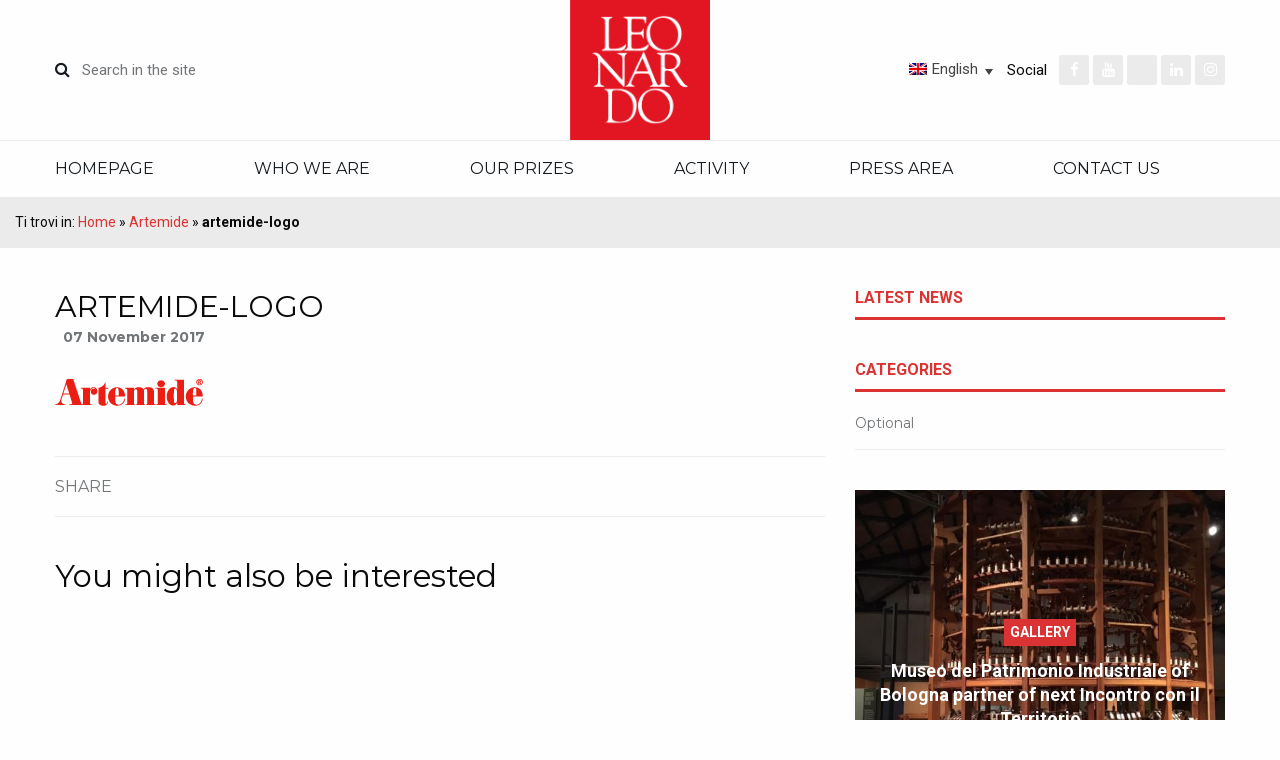

--- FILE ---
content_type: text/html; charset=UTF-8
request_url: https://www.comitatoleonardo.it/en/soci/artemide/artemide-logo-2/
body_size: 8835
content:
<!DOCTYPE html>
<html lang="en-US">
<head>
<title>artemide-logo - Comitato Leonardo</title>
<meta charset="utf-8">
<meta http-equiv="X-UA-Compatible" content="IE=edge">	
<meta name="viewport" content="width=device-width, initial-scale=1.0">
<meta class="foundation-mq">
<meta name="google-site-verification" content="K10Nyc8dymmabGEvaeZYS-6K5bPhOT9u1404qMIINkc" />
<link rel="shortcut icon" type="image/x-icon" href="https://www.comitatoleonardo.it/wp-content/themes/comitatoleonardo/favicon.ico?v=3" />
<link rel="pingback" href="https://www.comitatoleonardo.it/xmlrpc.php">
<meta name='robots' content='index, follow, max-image-preview:large, max-snippet:-1, max-video-preview:-1' />
<style>img:is([sizes="auto" i], [sizes^="auto," i]) { contain-intrinsic-size: 3000px 1500px }</style>
<link rel="alternate" hreflang="it-it" href="https://www.comitatoleonardo.it/it/artemide-logo/" />
<link rel="alternate" hreflang="en-us" href="https://www.comitatoleonardo.it/en/soci/artemide/artemide-logo-2/" />
<link rel="alternate" hreflang="x-default" href="https://www.comitatoleonardo.it/it/artemide-logo/" />
<!-- This site is optimized with the Yoast SEO plugin v26.7 - https://yoast.com/wordpress/plugins/seo/ -->
<link rel="canonical" href="https://www.comitatoleonardo.it/en/soci/artemide/artemide-logo-2/" />
<meta property="og:locale" content="en_US" />
<meta property="og:type" content="article" />
<meta property="og:title" content="artemide-logo - Comitato Leonardo" />
<meta property="og:url" content="https://www.comitatoleonardo.it/en/soci/artemide/artemide-logo-2/" />
<meta property="og:site_name" content="Comitato Leonardo" />
<meta property="og:image" content="https://www.comitatoleonardo.it/en/soci/artemide/artemide-logo-2/" />
<meta property="og:image:width" content="148" />
<meta property="og:image:height" content="27" />
<meta property="og:image:type" content="image/jpeg" />
<meta name="twitter:card" content="summary_large_image" />
<script type="application/ld+json" class="yoast-schema-graph">{"@context":"https://schema.org","@graph":[{"@type":"WebPage","@id":"https://www.comitatoleonardo.it/en/soci/artemide/artemide-logo-2/","url":"https://www.comitatoleonardo.it/en/soci/artemide/artemide-logo-2/","name":"artemide-logo - Comitato Leonardo","isPartOf":{"@id":"https://www.comitatoleonardo.it/it/#website"},"primaryImageOfPage":{"@id":"https://www.comitatoleonardo.it/en/soci/artemide/artemide-logo-2/#primaryimage"},"image":{"@id":"https://www.comitatoleonardo.it/en/soci/artemide/artemide-logo-2/#primaryimage"},"thumbnailUrl":"https://www.comitatoleonardo.it/wp-content/uploads/2014/03/artemide-logo.jpg","datePublished":"2017-11-07T14:40:23+00:00","breadcrumb":{"@id":"https://www.comitatoleonardo.it/en/soci/artemide/artemide-logo-2/#breadcrumb"},"inLanguage":"en-US","potentialAction":[{"@type":"ReadAction","target":["https://www.comitatoleonardo.it/en/soci/artemide/artemide-logo-2/"]}]},{"@type":"ImageObject","inLanguage":"en-US","@id":"https://www.comitatoleonardo.it/en/soci/artemide/artemide-logo-2/#primaryimage","url":"https://www.comitatoleonardo.it/wp-content/uploads/2014/03/artemide-logo.jpg","contentUrl":"https://www.comitatoleonardo.it/wp-content/uploads/2014/03/artemide-logo.jpg"},{"@type":"BreadcrumbList","@id":"https://www.comitatoleonardo.it/en/soci/artemide/artemide-logo-2/#breadcrumb","itemListElement":[{"@type":"ListItem","position":1,"name":"Home","item":"https://www.comitatoleonardo.it/en/"},{"@type":"ListItem","position":2,"name":"Artemide","item":"https://www.comitatoleonardo.it/en/soci/artemide/"},{"@type":"ListItem","position":3,"name":"artemide-logo"}]},{"@type":"WebSite","@id":"https://www.comitatoleonardo.it/it/#website","url":"https://www.comitatoleonardo.it/it/","name":"Comitato Leonardo","description":"Italian Quality Committee","potentialAction":[{"@type":"SearchAction","target":{"@type":"EntryPoint","urlTemplate":"https://www.comitatoleonardo.it/it/?s={search_term_string}"},"query-input":{"@type":"PropertyValueSpecification","valueRequired":true,"valueName":"search_term_string"}}],"inLanguage":"en-US"}]}</script>
<!-- / Yoast SEO plugin. -->
<link rel='dns-prefetch' href='//cdnjs.cloudflare.com' />
<link rel='dns-prefetch' href='//fonts.googleapis.com' />
<!-- <link rel='stylesheet' id='wp-block-library-css' href='https://www.comitatoleonardo.it/wp-includes/css/dist/block-library/style.min.css?ver=6.8.3' type='text/css' media='all' /> -->
<link rel="stylesheet" type="text/css" href="//www.comitatoleonardo.it/wp-content/cache/wpfc-minified/6v3hruzn/v7lo.css" media="all"/>
<style id='classic-theme-styles-inline-css' type='text/css'>
/*! This file is auto-generated */
.wp-block-button__link{color:#fff;background-color:#32373c;border-radius:9999px;box-shadow:none;text-decoration:none;padding:calc(.667em + 2px) calc(1.333em + 2px);font-size:1.125em}.wp-block-file__button{background:#32373c;color:#fff;text-decoration:none}
</style>
<style id='global-styles-inline-css' type='text/css'>
:root{--wp--preset--aspect-ratio--square: 1;--wp--preset--aspect-ratio--4-3: 4/3;--wp--preset--aspect-ratio--3-4: 3/4;--wp--preset--aspect-ratio--3-2: 3/2;--wp--preset--aspect-ratio--2-3: 2/3;--wp--preset--aspect-ratio--16-9: 16/9;--wp--preset--aspect-ratio--9-16: 9/16;--wp--preset--color--black: #000000;--wp--preset--color--cyan-bluish-gray: #abb8c3;--wp--preset--color--white: #ffffff;--wp--preset--color--pale-pink: #f78da7;--wp--preset--color--vivid-red: #cf2e2e;--wp--preset--color--luminous-vivid-orange: #ff6900;--wp--preset--color--luminous-vivid-amber: #fcb900;--wp--preset--color--light-green-cyan: #7bdcb5;--wp--preset--color--vivid-green-cyan: #00d084;--wp--preset--color--pale-cyan-blue: #8ed1fc;--wp--preset--color--vivid-cyan-blue: #0693e3;--wp--preset--color--vivid-purple: #9b51e0;--wp--preset--gradient--vivid-cyan-blue-to-vivid-purple: linear-gradient(135deg,rgba(6,147,227,1) 0%,rgb(155,81,224) 100%);--wp--preset--gradient--light-green-cyan-to-vivid-green-cyan: linear-gradient(135deg,rgb(122,220,180) 0%,rgb(0,208,130) 100%);--wp--preset--gradient--luminous-vivid-amber-to-luminous-vivid-orange: linear-gradient(135deg,rgba(252,185,0,1) 0%,rgba(255,105,0,1) 100%);--wp--preset--gradient--luminous-vivid-orange-to-vivid-red: linear-gradient(135deg,rgba(255,105,0,1) 0%,rgb(207,46,46) 100%);--wp--preset--gradient--very-light-gray-to-cyan-bluish-gray: linear-gradient(135deg,rgb(238,238,238) 0%,rgb(169,184,195) 100%);--wp--preset--gradient--cool-to-warm-spectrum: linear-gradient(135deg,rgb(74,234,220) 0%,rgb(151,120,209) 20%,rgb(207,42,186) 40%,rgb(238,44,130) 60%,rgb(251,105,98) 80%,rgb(254,248,76) 100%);--wp--preset--gradient--blush-light-purple: linear-gradient(135deg,rgb(255,206,236) 0%,rgb(152,150,240) 100%);--wp--preset--gradient--blush-bordeaux: linear-gradient(135deg,rgb(254,205,165) 0%,rgb(254,45,45) 50%,rgb(107,0,62) 100%);--wp--preset--gradient--luminous-dusk: linear-gradient(135deg,rgb(255,203,112) 0%,rgb(199,81,192) 50%,rgb(65,88,208) 100%);--wp--preset--gradient--pale-ocean: linear-gradient(135deg,rgb(255,245,203) 0%,rgb(182,227,212) 50%,rgb(51,167,181) 100%);--wp--preset--gradient--electric-grass: linear-gradient(135deg,rgb(202,248,128) 0%,rgb(113,206,126) 100%);--wp--preset--gradient--midnight: linear-gradient(135deg,rgb(2,3,129) 0%,rgb(40,116,252) 100%);--wp--preset--font-size--small: 13px;--wp--preset--font-size--medium: 20px;--wp--preset--font-size--large: 36px;--wp--preset--font-size--x-large: 42px;--wp--preset--spacing--20: 0.44rem;--wp--preset--spacing--30: 0.67rem;--wp--preset--spacing--40: 1rem;--wp--preset--spacing--50: 1.5rem;--wp--preset--spacing--60: 2.25rem;--wp--preset--spacing--70: 3.38rem;--wp--preset--spacing--80: 5.06rem;--wp--preset--shadow--natural: 6px 6px 9px rgba(0, 0, 0, 0.2);--wp--preset--shadow--deep: 12px 12px 50px rgba(0, 0, 0, 0.4);--wp--preset--shadow--sharp: 6px 6px 0px rgba(0, 0, 0, 0.2);--wp--preset--shadow--outlined: 6px 6px 0px -3px rgba(255, 255, 255, 1), 6px 6px rgba(0, 0, 0, 1);--wp--preset--shadow--crisp: 6px 6px 0px rgba(0, 0, 0, 1);}:where(.is-layout-flex){gap: 0.5em;}:where(.is-layout-grid){gap: 0.5em;}body .is-layout-flex{display: flex;}.is-layout-flex{flex-wrap: wrap;align-items: center;}.is-layout-flex > :is(*, div){margin: 0;}body .is-layout-grid{display: grid;}.is-layout-grid > :is(*, div){margin: 0;}:where(.wp-block-columns.is-layout-flex){gap: 2em;}:where(.wp-block-columns.is-layout-grid){gap: 2em;}:where(.wp-block-post-template.is-layout-flex){gap: 1.25em;}:where(.wp-block-post-template.is-layout-grid){gap: 1.25em;}.has-black-color{color: var(--wp--preset--color--black) !important;}.has-cyan-bluish-gray-color{color: var(--wp--preset--color--cyan-bluish-gray) !important;}.has-white-color{color: var(--wp--preset--color--white) !important;}.has-pale-pink-color{color: var(--wp--preset--color--pale-pink) !important;}.has-vivid-red-color{color: var(--wp--preset--color--vivid-red) !important;}.has-luminous-vivid-orange-color{color: var(--wp--preset--color--luminous-vivid-orange) !important;}.has-luminous-vivid-amber-color{color: var(--wp--preset--color--luminous-vivid-amber) !important;}.has-light-green-cyan-color{color: var(--wp--preset--color--light-green-cyan) !important;}.has-vivid-green-cyan-color{color: var(--wp--preset--color--vivid-green-cyan) !important;}.has-pale-cyan-blue-color{color: var(--wp--preset--color--pale-cyan-blue) !important;}.has-vivid-cyan-blue-color{color: var(--wp--preset--color--vivid-cyan-blue) !important;}.has-vivid-purple-color{color: var(--wp--preset--color--vivid-purple) !important;}.has-black-background-color{background-color: var(--wp--preset--color--black) !important;}.has-cyan-bluish-gray-background-color{background-color: var(--wp--preset--color--cyan-bluish-gray) !important;}.has-white-background-color{background-color: var(--wp--preset--color--white) !important;}.has-pale-pink-background-color{background-color: var(--wp--preset--color--pale-pink) !important;}.has-vivid-red-background-color{background-color: var(--wp--preset--color--vivid-red) !important;}.has-luminous-vivid-orange-background-color{background-color: var(--wp--preset--color--luminous-vivid-orange) !important;}.has-luminous-vivid-amber-background-color{background-color: var(--wp--preset--color--luminous-vivid-amber) !important;}.has-light-green-cyan-background-color{background-color: var(--wp--preset--color--light-green-cyan) !important;}.has-vivid-green-cyan-background-color{background-color: var(--wp--preset--color--vivid-green-cyan) !important;}.has-pale-cyan-blue-background-color{background-color: var(--wp--preset--color--pale-cyan-blue) !important;}.has-vivid-cyan-blue-background-color{background-color: var(--wp--preset--color--vivid-cyan-blue) !important;}.has-vivid-purple-background-color{background-color: var(--wp--preset--color--vivid-purple) !important;}.has-black-border-color{border-color: var(--wp--preset--color--black) !important;}.has-cyan-bluish-gray-border-color{border-color: var(--wp--preset--color--cyan-bluish-gray) !important;}.has-white-border-color{border-color: var(--wp--preset--color--white) !important;}.has-pale-pink-border-color{border-color: var(--wp--preset--color--pale-pink) !important;}.has-vivid-red-border-color{border-color: var(--wp--preset--color--vivid-red) !important;}.has-luminous-vivid-orange-border-color{border-color: var(--wp--preset--color--luminous-vivid-orange) !important;}.has-luminous-vivid-amber-border-color{border-color: var(--wp--preset--color--luminous-vivid-amber) !important;}.has-light-green-cyan-border-color{border-color: var(--wp--preset--color--light-green-cyan) !important;}.has-vivid-green-cyan-border-color{border-color: var(--wp--preset--color--vivid-green-cyan) !important;}.has-pale-cyan-blue-border-color{border-color: var(--wp--preset--color--pale-cyan-blue) !important;}.has-vivid-cyan-blue-border-color{border-color: var(--wp--preset--color--vivid-cyan-blue) !important;}.has-vivid-purple-border-color{border-color: var(--wp--preset--color--vivid-purple) !important;}.has-vivid-cyan-blue-to-vivid-purple-gradient-background{background: var(--wp--preset--gradient--vivid-cyan-blue-to-vivid-purple) !important;}.has-light-green-cyan-to-vivid-green-cyan-gradient-background{background: var(--wp--preset--gradient--light-green-cyan-to-vivid-green-cyan) !important;}.has-luminous-vivid-amber-to-luminous-vivid-orange-gradient-background{background: var(--wp--preset--gradient--luminous-vivid-amber-to-luminous-vivid-orange) !important;}.has-luminous-vivid-orange-to-vivid-red-gradient-background{background: var(--wp--preset--gradient--luminous-vivid-orange-to-vivid-red) !important;}.has-very-light-gray-to-cyan-bluish-gray-gradient-background{background: var(--wp--preset--gradient--very-light-gray-to-cyan-bluish-gray) !important;}.has-cool-to-warm-spectrum-gradient-background{background: var(--wp--preset--gradient--cool-to-warm-spectrum) !important;}.has-blush-light-purple-gradient-background{background: var(--wp--preset--gradient--blush-light-purple) !important;}.has-blush-bordeaux-gradient-background{background: var(--wp--preset--gradient--blush-bordeaux) !important;}.has-luminous-dusk-gradient-background{background: var(--wp--preset--gradient--luminous-dusk) !important;}.has-pale-ocean-gradient-background{background: var(--wp--preset--gradient--pale-ocean) !important;}.has-electric-grass-gradient-background{background: var(--wp--preset--gradient--electric-grass) !important;}.has-midnight-gradient-background{background: var(--wp--preset--gradient--midnight) !important;}.has-small-font-size{font-size: var(--wp--preset--font-size--small) !important;}.has-medium-font-size{font-size: var(--wp--preset--font-size--medium) !important;}.has-large-font-size{font-size: var(--wp--preset--font-size--large) !important;}.has-x-large-font-size{font-size: var(--wp--preset--font-size--x-large) !important;}
:where(.wp-block-post-template.is-layout-flex){gap: 1.25em;}:where(.wp-block-post-template.is-layout-grid){gap: 1.25em;}
:where(.wp-block-columns.is-layout-flex){gap: 2em;}:where(.wp-block-columns.is-layout-grid){gap: 2em;}
:root :where(.wp-block-pullquote){font-size: 1.5em;line-height: 1.6;}
</style>
<!-- <link rel='stylesheet' id='contact-form-7-css' href='https://www.comitatoleonardo.it/wp-content/plugins/contact-form-7/includes/css/styles.css?ver=6.1.4' type='text/css' media='all' /> -->
<!-- <link rel='stylesheet' id='wpml-legacy-dropdown-0-css' href='https://www.comitatoleonardo.it/wp-content/plugins/sitepress-multilingual-cms/templates/language-switchers/legacy-dropdown/style.min.css?ver=1' type='text/css' media='all' /> -->
<link rel="stylesheet" type="text/css" href="//www.comitatoleonardo.it/wp-content/cache/wpfc-minified/mn3homni/v7lo.css" media="all"/>
<!-- <link rel='stylesheet' id='cms-navigation-style-base-css' href='https://www.comitatoleonardo.it/wp-content/plugins/wpml-cms-nav/res/css/cms-navigation-base.css?ver=1.5.6' type='text/css' media='screen' /> -->
<!-- <link rel='stylesheet' id='cms-navigation-style-css' href='https://www.comitatoleonardo.it/wp-content/plugins/wpml-cms-nav/res/css/cms-navigation.css?ver=1.5.6' type='text/css' media='screen' /> -->
<link rel="stylesheet" type="text/css" href="//www.comitatoleonardo.it/wp-content/cache/wpfc-minified/7jbjnl3z/v7lo.css" media="screen"/>
<!-- <link rel='stylesheet' id='dashicons-css' href='https://www.comitatoleonardo.it/wp-includes/css/dashicons.min.css?ver=6.8.3' type='text/css' media='all' /> -->
<link rel="stylesheet" type="text/css" href="//www.comitatoleonardo.it/wp-content/cache/wpfc-minified/e444t4w6/v7lo.css" media="all"/>
<link rel='stylesheet' id='custom-font-css' href='https://fonts.googleapis.com/css?family=Montserrat%3A400%2C700%2C900%7CPlayfair+Display%3A400%2C700%2C900%7CRoboto%3A400%2C700%2C900&#038;ver=6.8.3' type='text/css' media='all' />
<!-- <link rel='stylesheet' id='site-css-css' href='https://www.comitatoleonardo.it/wp-content/themes/comitatoleonardo/assets/css/style.min.css?v=1&#038;ver=6.8.3' type='text/css' media='all' /> -->
<!-- <link rel='stylesheet' id='fontawesome-css-css' href='https://www.comitatoleonardo.it/wp-content/themes/comitatoleonardo/assets/css/libs/font-awesome.min.css?v=2&#038;ver=6.8.3' type='text/css' media='all' /> -->
<link rel="stylesheet" type="text/css" href="//www.comitatoleonardo.it/wp-content/cache/wpfc-minified/q7djl272/v7lo.css" media="all"/>
<script type="text/javascript" src="https://www.comitatoleonardo.it/wp-content/plugins/sitepress-multilingual-cms/templates/language-switchers/legacy-dropdown/script.min.js?ver=1" id="wpml-legacy-dropdown-0-js"></script>
<script type="text/javascript" src="https://www.comitatoleonardo.it/wp-includes/js/jquery/jquery.min.js?ver=3.7.1" id="jquery-core-js"></script>
<script type="text/javascript" src="https://www.comitatoleonardo.it/wp-includes/js/jquery/jquery-migrate.min.js?ver=3.4.1" id="jquery-migrate-js"></script>
<script type="text/javascript" src="https://cdnjs.cloudflare.com/ajax/libs/gsap/1.18.2/TweenMax.min.js?ver=6.8.3" id="greensock-js-js"></script>
<link rel="https://api.w.org/" href="https://www.comitatoleonardo.it/en/wp-json/" /><link rel="alternate" title="JSON" type="application/json" href="https://www.comitatoleonardo.it/en/wp-json/wp/v2/media/10054" /><link rel='shortlink' href='https://www.comitatoleonardo.it/en/?p=10054' />
<link rel="alternate" title="oEmbed (JSON)" type="application/json+oembed" href="https://www.comitatoleonardo.it/en/wp-json/oembed/1.0/embed?url=https%3A%2F%2Fwww.comitatoleonardo.it%2Fen%2Fsoci%2Fartemide%2Fartemide-logo-2%2F" />
<link rel="alternate" title="oEmbed (XML)" type="text/xml+oembed" href="https://www.comitatoleonardo.it/en/wp-json/oembed/1.0/embed?url=https%3A%2F%2Fwww.comitatoleonardo.it%2Fen%2Fsoci%2Fartemide%2Fartemide-logo-2%2F&#038;format=xml" />
<meta name="generator" content="WPML ver:4.8.5 stt:1,27;" />
<style type="text/css" id="wp-custom-css">
.containerr {
position: relative;
overflow: hidden;
width: 100%;
/* 16:9 Aspect Ratio (divide 9 by 16 = 0.5625) */
}
/* Then style the iframe to fit in the container div with full height and width */
.responsive-iframe {
position: absolute;
top: 0;
left: 0;
bottom: 0;
right: 0;
width: 100%;
height: 100%;
}
.postid-18556 .round-box img{
width:auto!important;
height:auto;
display:inline-block!important
}
.postid-18529 .round-box img{	
padding-top: 15px!important;
width: 130px!important;
height: auto;
display: inline-block!important
}
.postid-12817 .round-box img{	
width:auto!important;
height:auto;
display:inline-block!important
}
.postid-19649 .round-box img{	
width:auto!important;
height:auto;
display:inline-block!important
}
</style>
<!-- Global site tag (gtag.js) - Google Analytics -->
<!-- Google tag (gtag.js) -->
<script async src="https://www.googletagmanager.com/gtag/js?id=G-9WZ689Q8RX"></script>
<script>
window.dataLayer = window.dataLayer || [];
function gtag(){dataLayer.push(arguments);}
gtag('js', new Date());
gtag('config', 'G-382081930');
</script>
<script type="text/javascript">
var _iub = _iub || [];
_iub.csConfiguration = {"floatingPreferencesButtonDisplay":"bottom-right","perPurposeConsent":true,"siteId":1031879,"cookiePolicyId":77613820,"lang":"it", "banner":{ "acceptButtonCaptionColor":"white","acceptButtonColor":"#0073CE","acceptButtonDisplay":true,"backgroundColor":"#494967","closeButtonRejects":true,"customizeButtonCaptionColor":"white","customizeButtonColor":"#212121","customizeButtonDisplay":true,"explicitWithdrawal":true,"listPurposes":true,"position":"float-bottom-right","rejectButtonCaptionColor":"white","rejectButtonColor":"#0073CE","rejectButtonDisplay":true,"textColor":"white" }};
</script>
<script type="text/javascript" src="//cdn.iubenda.com/cs/iubenda_cs.js" charset="UTF-8" async></script>
</head>
<body data-rsssl=1 class="attachment wp-singular attachment-template-default single single-attachment postid-10054 attachmentid-10054 attachment-jpeg wp-theme-comitatoleonardo desktop chrome en">
<header id="header"> 
<section id="topbar">
<div class="row align-middle">
<div class="small-12 medium-5 columns">
<form method="get" id="search-form" action="https://www.comitatoleonardo.it/en/" autocomplete="on">
<input type="submit" value="&#xf002;">
<input type="text" name="s" placeholder="Search in the site">
<div class="clearfix"></div>
</form>
</div>
<div class="small-12 medium-2 columns text-center">
<a href="https://www.comitatoleonardo.it/en/" class="block small-margin-20-0"> 
<img src="https://www.comitatoleonardo.it/wp-content/themes/comitatoleonardo/assets/images/square-logo.png" width="140" height="140" alt="Comitato Leonardo" /> 
</a>
</div>
<div class="small-12 medium-5 columns text-center medium-text-right small-margin-10-0">
<div
class="wpml-ls-statics-shortcode_actions wpml-ls wpml-ls-legacy-dropdown js-wpml-ls-legacy-dropdown">
<ul role="menu">
<li role="none" tabindex="0" class="wpml-ls-slot-shortcode_actions wpml-ls-item wpml-ls-item-en wpml-ls-current-language wpml-ls-last-item wpml-ls-item-legacy-dropdown">
<a href="#" class="js-wpml-ls-item-toggle wpml-ls-item-toggle" role="menuitem" title="Switch to English">
<img
class="wpml-ls-flag"
src="https://www.comitatoleonardo.it/wp-content/plugins/sitepress-multilingual-cms/res/flags/en.png"
alt=""
width=18
height=12
/><span class="wpml-ls-native" role="menuitem">English</span></a>
<ul class="wpml-ls-sub-menu" role="menu">
<li class="wpml-ls-slot-shortcode_actions wpml-ls-item wpml-ls-item-it wpml-ls-first-item" role="none">
<a href="https://www.comitatoleonardo.it/it/artemide-logo/" class="wpml-ls-link" role="menuitem" aria-label="Switch to Italiano" title="Switch to Italiano">
<img
class="wpml-ls-flag"
src="https://www.comitatoleonardo.it/wp-content/plugins/sitepress-multilingual-cms/res/flags/it.png"
alt=""
width=18
height=12
/><span class="wpml-ls-native" lang="it">Italiano</span></a>
</li>
</ul>
</li>
</ul>
</div>
<div id="social-icons">
Social &nbsp;
<a itemprop="sameAs" href="https://www.facebook.com/ItalianQuality/" target="_blank">
<i class="fa fa-facebook"></i>			
</a>					<a itemprop="sameAs" href="https://www.youtube.com/user/comitatoleonardo" target="_blank">
<i class="fa fa-youtube"></i>			
</a>					<a itemprop="sameAs" href="https://x.com/ItalianQuality" target="_blank">
<i class="fa x-twitter"></i>			
</a>					<a itemprop="sameAs" href="https://www.linkedin.com/company/comitato-leonardo/" target="_blank">
<i class="fa fa-linkedin"></i>			
</a>					<a itemprop="sameAs" href="https://www.instagram.com/comitatoleo/" target="_blank">
<i class="fa fa-instagram"></i>			
</a>			</div>
</div>
</div>
</section>
<div class="row">
<div class="small-12 columns">
<div class="title-bar" data-responsive-toggle="menu-main-eng" data-hide-for="medium">
<div class="title-bar-title">Menu</div>
<button class="menu-icon" type="button" data-toggle></button>
</div>
<div class="top-bar">
<div class="row align-middle">
<div class="columns">
<div class="top-bar-left">
<nav><ul id="menu-main-eng" class="vertical medium-horizontal menu" data-responsive-menu="accordion medium-dropdown"><li id="menu-item-10483" class="menu-item menu-item-type-post_type menu-item-object-page menu-item-home menu-item-10483"><a href="https://www.comitatoleonardo.it/en/">Homepage</a></li>
<li id="menu-item-10484" class="menu-item menu-item-type-post_type menu-item-object-page menu-item-has-children menu-item-10484"><a href="https://www.comitatoleonardo.it/en/who-we-are/">Who we are</a>
<ul class="menu">
<li id="menu-item-10487" class="menu-item menu-item-type-post_type menu-item-object-page menu-item-10487"><a href="https://www.comitatoleonardo.it/en/who-we-are/statute/">Statute</a></li>
<li id="menu-item-10486" class="menu-item menu-item-type-post_type menu-item-object-page menu-item-10486"><a href="https://www.comitatoleonardo.it/en/who-we-are/the-executive-board/">The executive board</a></li>
<li id="menu-item-10485" class="menu-item menu-item-type-post_type menu-item-object-page menu-item-10485"><a href="https://www.comitatoleonardo.it/en/who-we-are/the-chairman/">The Chairman</a></li>
<li id="menu-item-10489" class="menu-item menu-item-type-custom menu-item-object-custom menu-item-has-children menu-item-10489"><a href="https://www.comitatoleonardo.it/en/soci/">Members</a>
<ul class="menu">
<li id="menu-item-10492" class="menu-item menu-item-type-taxonomy menu-item-object-categoria-soci menu-item-10492"><a href="https://www.comitatoleonardo.it/en/categoria-soci/past-president-en/">Past President</a></li>
<li id="menu-item-10493" class="menu-item menu-item-type-taxonomy menu-item-object-categoria-soci menu-item-10493"><a href="https://www.comitatoleonardo.it/en/categoria-soci/founding-members/">Founding members</a></li>
<li id="menu-item-10490" class="menu-item menu-item-type-taxonomy menu-item-object-categoria-soci menu-item-10490"><a href="https://www.comitatoleonardo.it/en/categoria-soci/honorary-members/">Honorary members</a></li>
<li id="menu-item-10491" class="menu-item menu-item-type-taxonomy menu-item-object-categoria-soci menu-item-10491"><a href="https://www.comitatoleonardo.it/en/categoria-soci/active-members/">Active members</a></li>
</ul>
</li>
</ul>
</li>
<li id="menu-item-10495" class="no-click menu-item menu-item-type-custom menu-item-object-custom menu-item-has-children menu-item-10495"><a href="https://www.comitatoleonardo.it/premi/?lang=en">Our Prizes</a>
<ul class="menu">
<li id="menu-item-12595" class="menu-item menu-item-type-taxonomy menu-item-object-categoria-premi menu-item-12595"><a href="https://www.comitatoleonardo.it/en/categoria-premi/leonardo-prize-winners/">Leonardo Prize</a></li>
<li id="menu-item-12594" class="menu-item menu-item-type-taxonomy menu-item-object-categoria-premi menu-item-12594"><a href="https://www.comitatoleonardo.it/en/categoria-premi/comitato-leonardo-graduation-awards/">Graduation Awards</a></li>
</ul>
</li>
<li id="menu-item-10496" class="no-click menu-item menu-item-type-custom menu-item-object-custom menu-item-has-children menu-item-10496"><a href="https://www.comitatoleonardo.it/attivita/?lang=en">Activity</a>
<ul class="menu">
<li id="menu-item-10504" class="menu-item menu-item-type-taxonomy menu-item-object-categoria-attivita menu-item-10504"><a href="https://www.comitatoleonardo.it/en/categoria-attivita/forum-and-events/">Forum and Events</a></li>
<li id="menu-item-10505" class="menu-item menu-item-type-taxonomy menu-item-object-categoria-attivita menu-item-10505"><a href="https://www.comitatoleonardo.it/en/categoria-attivita/meetings-with-the-territory/">Meetings with the territory</a></li>
<li id="menu-item-10506" class="menu-item menu-item-type-taxonomy menu-item-object-categoria-attivita menu-item-10506"><a href="https://www.comitatoleonardo.it/en/categoria-attivita/research/">Research</a></li>
</ul>
</li>
<li id="menu-item-10497" class="no-click menu-item menu-item-type-custom menu-item-object-custom menu-item-has-children menu-item-10497"><a href="https://www.comitatoleonardo.it/press/?lang=en">Press Area</a>
<ul class="menu">
<li id="menu-item-10507" class="menu-item menu-item-type-taxonomy menu-item-object-categoria-press menu-item-10507"><a href="https://www.comitatoleonardo.it/en/categoria-press/press-releases/">Press releases</a></li>
<li id="menu-item-10508" class="menu-item menu-item-type-taxonomy menu-item-object-categoria-press menu-item-10508"><a href="https://www.comitatoleonardo.it/en/categoria-press/press-review/">Press review</a></li>
</ul>
</li>
<li id="menu-item-10488" class="menu-item menu-item-type-post_type menu-item-object-page menu-item-10488"><a href="https://www.comitatoleonardo.it/en/contact-us/">Contact us</a></li>
</ul></nav>					</div>
</div>
</div>
</div>	
</div>
</div>			
<div id="breadcrumbs">
<div class="row expanded">
<div class="small-12 columns">
<nav class="breadcrumbs" role="menubar" aria-label="breadcrumbs">	Ti trovi in:
<span><span><a href="https://www.comitatoleonardo.it/en/">Home</a></span> » <span><a href="https://www.comitatoleonardo.it/en/soci/artemide/">Artemide</a></span> » <span class="breadcrumb_last" aria-current="page"><strong>artemide-logo</strong></span></span></nav>		</div>
</div>
</div>		</header>
<main role="main" id="main">
<div class="padding-40-0 small-padding-20-0">
<div class="row">
<div class="small-12 medium-8 columns">
<article class="post">
<div class="clearfix"></div>
<h1 class="size-30 upp alt-font ">
artemide-logo
</h1>
<span class="secondary-color bold"></span> &nbsp;
<span class="alt-font medium-gray size-14 bold">07 November 2017</span><div id="the-content" class="margin-20-40"><p class="attachment"><a href='https://www.comitatoleonardo.it/wp-content/uploads/2014/03/artemide-logo.jpg'><img decoding="async" width="148" height="27" src="https://www.comitatoleonardo.it/wp-content/uploads/2014/03/artemide-logo.jpg" class="attachment-medium size-medium" alt="" /></a></p>
</div>		
</article>			
<div class="padding-20-0 border-top-gray border-bottom-gray margin-40-0">
<div class="row align-middle">
<div class="small-12 medium-4 large-6 columns text-center medium-text-left">
<h3 class="size-16 upp medium-gray alt-font small-margin-bottom-20">
Share						</h3>	
</div>
<div class="small-12 medium-8 large-6 columns text-center medium-text-right">
<div class="addthis_inline_share_toolbox"></div>	
</div>
</div>
</div>
<div id="related">
<h3 class="alt-font margin-bottom-40 small-margin-bottom-20">
You might also be interested				</h3>
<div class="row">
</div>
</div>
</div>
<div class="small-12 medium-4 columns">
<aside>
<div class="widget">
<h3 class="widget-title">
Latest news	
</h3>
</div>
<div class="widget">
<h3 class="widget-title">
Categories	</h3>
<ul class="terms">
<li><a href="https://www.comitatoleonardo.it/en/?taxonomy=translation_priority&term=optional">Optional</a></li>	</ul>
</div>
<div class="widget">
<div id="sidebar-slider">
<div>
<article class="widget-gallery" style="background-image:url('https://www.comitatoleonardo.it/wp-content/uploads/2017/11/museo-patrimonio-industriale-2-590x590.jpg');">
<div class="cell">
<span>Gallery</span>
<h4>
<a href="https://www.comitatoleonardo.it/en/multimedia/museo-del-patrimonio-industriale-of-bologna-partner-of-next-incontro-territorio/">
Museo del Patrimonio Industriale of Bologna partner of next Incontro con il Territorio
</a>
</h4>
</div>
</article>
</div>			<div>
<article class="widget-gallery" style="background-image:url('https://www.comitatoleonardo.it/wp-content/uploads/2017/11/museo-patrimonio-industriale-1-590x590.jpg');">
<div class="cell">
<span>Gallery</span>
<h4>
<a href="https://www.comitatoleonardo.it/en/multimedia/museo-del-patrimonio-industriale-of-bologna-partner-of-next-incontro-territorio/">
Museo del Patrimonio Industriale of Bologna partner of next Incontro con il Territorio
</a>
</h4>
</div>
</article>
</div>			<div>
<article class="widget-gallery" style="background-image:url('https://www.comitatoleonardo.it/wp-content/uploads/2017/04/museo-patrimonio-industriale-4-590x590.jpg');">
<div class="cell">
<span>Gallery</span>
<h4>
<a href="https://www.comitatoleonardo.it/en/multimedia/museo-del-patrimonio-industriale-of-bologna-partner-of-next-incontro-territorio/">
Museo del Patrimonio Industriale of Bologna partner of next Incontro con il Territorio
</a>
</h4>
</div>
</article>
</div>			<div>
<article class="widget-gallery" style="background-image:url('https://www.comitatoleonardo.it/wp-content/uploads/2017/04/museo-patrimonio-industriale-3-590x590.jpg');">
<div class="cell">
<span>Gallery</span>
<h4>
<a href="https://www.comitatoleonardo.it/en/multimedia/museo-del-patrimonio-industriale-of-bologna-partner-of-next-incontro-territorio/">
Museo del Patrimonio Industriale of Bologna partner of next Incontro con il Territorio
</a>
</h4>
</div>
</article>
</div>	</div>
</div>
<div class="widget">
<h3 class="widget-title">
Archives	</h3>
<select id="year-filter">
<option value="https://www.comitatoleonardo.it/en/archivio/?yr=2026">2026</option><option value="https://www.comitatoleonardo.it/en/archivio/?yr=2025">2025</option><option value="https://www.comitatoleonardo.it/en/archivio/?yr=2024">2024</option><option value="https://www.comitatoleonardo.it/en/archivio/?yr=2023">2023</option><option value="https://www.comitatoleonardo.it/en/archivio/?yr=2022">2022</option><option value="https://www.comitatoleonardo.it/en/archivio/?yr=2021">2021</option><option value="https://www.comitatoleonardo.it/en/archivio/?yr=2020">2020</option><option value="https://www.comitatoleonardo.it/en/archivio/?yr=2019">2019</option><option value="https://www.comitatoleonardo.it/en/archivio/?yr=2018">2018</option><option value="https://www.comitatoleonardo.it/en/archivio/?yr=2017">2017</option><option value="https://www.comitatoleonardo.it/en/archivio/?yr=2016">2016</option><option value="https://www.comitatoleonardo.it/en/archivio/?yr=2015">2015</option><option value="https://www.comitatoleonardo.it/en/archivio/?yr=2014">2014</option><option value="https://www.comitatoleonardo.it/en/archivio/?yr=2013">2013</option><option value="https://www.comitatoleonardo.it/en/archivio/?yr=2012">2012</option><option value="https://www.comitatoleonardo.it/en/archivio/?yr=2011">2011</option>	</select>
</div>
</aside>	
</div>
</div>
</div>
</main>
<footer id="footer">
<section class="padding-60-0 secondary-color-bg">
<div class="row">
<div class="small-12 columns text-center">
<h2 class="white margin-bottom-10">
Subscribe to Newsletter			</h2>
<p class="white margin-bottom-40 small-margin-bottom-20">
Want to know all of our initiatives? Sign up here			</p>
</div>
<div class="small-12 columns">
<div id="newsletter-wrap">
<script type="text/javascript">
jQuery(document).ready(function($) {
$('#newsletter-wrap .clearfix').remove();
$('#newsletter-wrap input[type="hidden"]').insertAfter('#newsletters-form-1-submit');
});
</script>
<style type="text/css" media="all">
</style>
<script>(function() {
window.mc4wp = window.mc4wp || {
listeners: [],
forms: {
on: function(evt, cb) {
window.mc4wp.listeners.push(
{
event   : evt,
callback: cb
}
);
}
}
}
})();
</script><!-- Mailchimp for WordPress v4.10.9 - https://wordpress.org/plugins/mailchimp-for-wp/ --><form id="mc4wp-form-1" class="mc4wp-form mc4wp-form-509" method="post" data-id="509" data-name="Newsletter" ><div class="mc4wp-form-fields"><div class="row align-middle">
<div class="small-12 medium-6 columns">
<input type="name" name="NAME" placeholder="Nome" id="nm" />	
</div>
<div class="small-12 medium-6 columns">
<input type="surname" name="SURNAME" placeholder="Cognome" id="cg" />	
</div>
<div class="small-12 medium-4 columns">
<input type="email" name="EMAIL" placeholder="E-mail" required />
</div>
<div class="small-12 medium-4 columns">  
<input type="text" name="MMERGE7" placeholder="Ente">
</div>
<div class="small-12 medium-4 columns">
<input type="text" name="MMERGE6" placeholder="Carica">
</div>
<div class="small-12 medium-8 columns">
<label class="white block margin-10-20">
<div class="row align-middle collapse">
<div class="small-1 columns text-center">
<input name="_mc4wp_agree_to_terms" type="checkbox" value="1" required="">	
</div>
<div class="small-11 columns">
<span class="white">
Ai sensi dell’art. 13 del GDPR ( General Data Protection Regulation ) – Reg. UE n. 2016/679 , acconsento al trattamento dei dati personali da parte della Comitato Leonardo per finalità organizzative dell'evento e per le comunicazioni relative ad iniziative ed eventi futuri del Comitato Leonardo.
</span>
<a href="https://www.comitatoleonardo.it/it/privacy-policy/" target="_blank" style="color:white !important; font-size: 14px; font-weight:bold;">Leggi la privacy policy. </a>
</div>
</div>
</label>
</div>
<div class="small-12 medium-12 columns">
<input type="submit" value="Iscriviti" id="ic" />	
</div>
</div></div><label style="display: none !important;">Leave this field empty if you're human: <input type="text" name="_mc4wp_honeypot" value="" tabindex="-1" autocomplete="off" /></label><input type="hidden" name="_mc4wp_timestamp" value="1769116294" /><input type="hidden" name="_mc4wp_form_id" value="509" /><input type="hidden" name="_mc4wp_form_element_id" value="mc4wp-form-1" /><div class="mc4wp-response"></div></form><!-- / Mailchimp for WordPress Plugin -->			</div>
</div>
</div>
</section><div class="white-bg padding-top-60">
<div class="row">
<div class="small-12 medium-2 large-3 columns">
<a href="https://www.comitatoleonardo.it/en/"> 
<img src="https://www.comitatoleonardo.it/wp-content/themes/comitatoleonardo/assets/images/square-logo.jpg" alt="Comitato Leonardo" width="150" height="150" />
</a>	
</div>
<div class="small-12 medium-5 large-4 columns">
<h5 class="upp secondary-color margin-bottom-30 small-margin-20-0 alt-font">
Contacts			</h5>
<table>
<tr>
<td><i class="fa fa-map-marker"></i></td>
<td>
Via Liszt 21,<br/> 
00144 Roma
</td>
</tr>
<tr>
<td><i class="fa fa-phone"></i></td>
<td>
Tel. 06 5992 7990<br/>
</td>
</tr>
<tr>
<td><i class="fa fa-envelope"></i></td>
<td>
<a href="mailto:segreteria@comitatoleonardo.it">
segreteria@comitatoleonardo.it
</a>	
</td>
</tr>
</table>
</div>
<div class="small-12 medium-2 large-2 columns">
<h5 class="upp secondary-color margin-bottom-30 small-margin-20-0 alt-font">
Social
</h5>
<ul>
<li>
<a itemprop="sameAs" href="https://www.facebook.com/ItalianQuality/" target="_blank">
facebook		
</a>
</li>				<li>
<a itemprop="sameAs" href="https://www.youtube.com/user/comitatoleonardo" target="_blank">
youtube		
</a>
</li>				<li>
<a itemprop="sameAs" href="https://x.com/ItalianQuality" target="_blank">
witter		
</a>
</li>				<li>
<a itemprop="sameAs" href="https://www.linkedin.com/company/comitato-leonardo/" target="_blank">
linkedin		
</a>
</li>				<li>
<a itemprop="sameAs" href="https://www.instagram.com/comitatoleo/" target="_blank">
instagram		
</a>
</li>			</ul>
</div>
<div class="small-12 medium-3 large-3 columns">
<h5 class="upp secondary-color margin-bottom-30 small-margin-20-0 alt-font">
Site map			</h5>
<nav><ul id="menu-main-eng-1" class="vertical medium-horizontal menu" data-responsive-menu="accordion medium-dropdown"><li class="menu-item menu-item-type-post_type menu-item-object-page menu-item-home menu-item-10483"><a href="https://www.comitatoleonardo.it/en/">Homepage</a></li>
<li class="menu-item menu-item-type-post_type menu-item-object-page menu-item-has-children menu-item-10484"><a href="https://www.comitatoleonardo.it/en/who-we-are/">Who we are</a>
<ul class="menu">
<li class="menu-item menu-item-type-post_type menu-item-object-page menu-item-10487"><a href="https://www.comitatoleonardo.it/en/who-we-are/statute/">Statute</a></li>
<li class="menu-item menu-item-type-post_type menu-item-object-page menu-item-10486"><a href="https://www.comitatoleonardo.it/en/who-we-are/the-executive-board/">The executive board</a></li>
<li class="menu-item menu-item-type-post_type menu-item-object-page menu-item-10485"><a href="https://www.comitatoleonardo.it/en/who-we-are/the-chairman/">The Chairman</a></li>
<li class="menu-item menu-item-type-custom menu-item-object-custom menu-item-has-children menu-item-10489"><a href="https://www.comitatoleonardo.it/en/soci/">Members</a>
<ul class="menu">
<li class="menu-item menu-item-type-taxonomy menu-item-object-categoria-soci menu-item-10492"><a href="https://www.comitatoleonardo.it/en/categoria-soci/past-president-en/">Past President</a></li>
<li class="menu-item menu-item-type-taxonomy menu-item-object-categoria-soci menu-item-10493"><a href="https://www.comitatoleonardo.it/en/categoria-soci/founding-members/">Founding members</a></li>
<li class="menu-item menu-item-type-taxonomy menu-item-object-categoria-soci menu-item-10490"><a href="https://www.comitatoleonardo.it/en/categoria-soci/honorary-members/">Honorary members</a></li>
<li class="menu-item menu-item-type-taxonomy menu-item-object-categoria-soci menu-item-10491"><a href="https://www.comitatoleonardo.it/en/categoria-soci/active-members/">Active members</a></li>
</ul>
</li>
</ul>
</li>
<li class="no-click menu-item menu-item-type-custom menu-item-object-custom menu-item-has-children menu-item-10495"><a href="https://www.comitatoleonardo.it/premi/?lang=en">Our Prizes</a>
<ul class="menu">
<li class="menu-item menu-item-type-taxonomy menu-item-object-categoria-premi menu-item-12595"><a href="https://www.comitatoleonardo.it/en/categoria-premi/leonardo-prize-winners/">Leonardo Prize</a></li>
<li class="menu-item menu-item-type-taxonomy menu-item-object-categoria-premi menu-item-12594"><a href="https://www.comitatoleonardo.it/en/categoria-premi/comitato-leonardo-graduation-awards/">Graduation Awards</a></li>
</ul>
</li>
<li class="no-click menu-item menu-item-type-custom menu-item-object-custom menu-item-has-children menu-item-10496"><a href="https://www.comitatoleonardo.it/attivita/?lang=en">Activity</a>
<ul class="menu">
<li class="menu-item menu-item-type-taxonomy menu-item-object-categoria-attivita menu-item-10504"><a href="https://www.comitatoleonardo.it/en/categoria-attivita/forum-and-events/">Forum and Events</a></li>
<li class="menu-item menu-item-type-taxonomy menu-item-object-categoria-attivita menu-item-10505"><a href="https://www.comitatoleonardo.it/en/categoria-attivita/meetings-with-the-territory/">Meetings with the territory</a></li>
<li class="menu-item menu-item-type-taxonomy menu-item-object-categoria-attivita menu-item-10506"><a href="https://www.comitatoleonardo.it/en/categoria-attivita/research/">Research</a></li>
</ul>
</li>
<li class="no-click menu-item menu-item-type-custom menu-item-object-custom menu-item-has-children menu-item-10497"><a href="https://www.comitatoleonardo.it/press/?lang=en">Press Area</a>
<ul class="menu">
<li class="menu-item menu-item-type-taxonomy menu-item-object-categoria-press menu-item-10507"><a href="https://www.comitatoleonardo.it/en/categoria-press/press-releases/">Press releases</a></li>
<li class="menu-item menu-item-type-taxonomy menu-item-object-categoria-press menu-item-10508"><a href="https://www.comitatoleonardo.it/en/categoria-press/press-review/">Press review</a></li>
</ul>
</li>
<li class="menu-item menu-item-type-post_type menu-item-object-page menu-item-10488"><a href="https://www.comitatoleonardo.it/en/contact-us/">Contact us</a></li>
</ul></nav>		</div>
</div>
<div class="clearfix margin-10-0"></div>
<div class="row small-up-3 medium-up-4 large-up-6 align-middle" id="logos">
<div class="column">
<span class="medium-gray upp">
Institutions			</span>
</div>	
<div class="column">
<img src="https://www.comitatoleonardo.it/wp-content/themes/comitatoleonardo/assets/images/Logo MIMIT_new.png" alt="ministero"/>
</div>	
<div class="column">
<img src="https://www.comitatoleonardo.it/wp-content/themes/comitatoleonardo/assets/images/Logo MAECI_new.png" alt="confindustria"/>
</div>	
<div class="column">
<img src="https://www.comitatoleonardo.it/wp-content/themes/comitatoleonardo/assets/images/Logo Confindustria_new.png" alt="ita" style="height:60px; width: 116px; !important" />
</div>	
<div class="column">
<img src="https://www.comitatoleonardo.it/wp-content/themes/comitatoleonardo/assets/images/Logo ITA_new.png" alt="ita" style="height:75px; width: auto;" />
</div>		
</div>
<div class="row small-up-3 medium-up-4 large-up-6 align-middle" id="logos">
<div class="column">
<span class="medium-gray upp">
Associations			</span>
</div>	
<div class="column">
<img src="https://www.comitatoleonardo.it/wp-content/themes/comitatoleonardo/assets/images/colbert.jpg" alt="colbert" style="height:70px" />
</div>			
</div>
</div>
<div class="padding-40-0" id="credits">
<div class="row align-middle">
<div class="small-12 columns">
<div class="border-top-gray margin-bottom-40"></div>
</div>
<div class="small-12 medium-6 columns text-center medium-text-left">
<span class="medium-gray"> 
&copy; Copyright 2017-2026 Comitato Leonardo
</span>
</div>
<div class="small-12 medium-6 columns text-center medium-text-right">
<a href="https://www.comitatoleonardo.it/en/disclaimer/" class="medium-gray">Disclaimer</a> &nbsp; &nbsp;
<a href="https://www.comitatoleonardo.it/en//privacy-policy" class="medium-gray">Privacy Policy</a> &nbsp; &nbsp;
</div>
</div>
</div></footer>
<script type="text/javascript" src="//s7.addthis.com/js/300/addthis_widget.js#pubid=ra-5a0c417089f70147"></script>
<script type="speculationrules">
{"prefetch":[{"source":"document","where":{"and":[{"href_matches":"\/en\/*"},{"not":{"href_matches":["\/wp-*.php","\/wp-admin\/*","\/wp-content\/uploads\/*","\/wp-content\/*","\/wp-content\/plugins\/*","\/wp-content\/themes\/comitatoleonardo\/*","\/en\/*\\?(.+)"]}},{"not":{"selector_matches":"a[rel~=\"nofollow\"]"}},{"not":{"selector_matches":".no-prefetch, .no-prefetch a"}}]},"eagerness":"conservative"}]}
</script>
<script>(function() {function maybePrefixUrlField () {
const value = this.value.trim()
if (value !== '' && value.indexOf('http') !== 0) {
this.value = 'http://' + value
}
}
const urlFields = document.querySelectorAll('.mc4wp-form input[type="url"]')
for (let j = 0; j < urlFields.length; j++) {
urlFields[j].addEventListener('blur', maybePrefixUrlField)
}
})();</script><script type="text/javascript" src="https://www.comitatoleonardo.it/wp-includes/js/dist/hooks.min.js?ver=4d63a3d491d11ffd8ac6" id="wp-hooks-js"></script>
<script type="text/javascript" src="https://www.comitatoleonardo.it/wp-includes/js/dist/i18n.min.js?ver=5e580eb46a90c2b997e6" id="wp-i18n-js"></script>
<script type="text/javascript" id="wp-i18n-js-after">
/* <![CDATA[ */
wp.i18n.setLocaleData( { 'text direction\u0004ltr': [ 'ltr' ] } );
/* ]]> */
</script>
<script type="text/javascript" src="https://www.comitatoleonardo.it/wp-content/plugins/contact-form-7/includes/swv/js/index.js?ver=6.1.4" id="swv-js"></script>
<script type="text/javascript" id="contact-form-7-js-before">
/* <![CDATA[ */
var wpcf7 = {
"api": {
"root": "https:\/\/www.comitatoleonardo.it\/en\/wp-json\/",
"namespace": "contact-form-7\/v1"
}
};
/* ]]> */
</script>
<script type="text/javascript" src="https://www.comitatoleonardo.it/wp-content/plugins/contact-form-7/includes/js/index.js?ver=6.1.4" id="contact-form-7-js"></script>
<script type="text/javascript" src="https://www.comitatoleonardo.it/wp-content/themes/comitatoleonardo/vendor/what-input/what-input.min.js?ver=6.8.3" id="what-input-js"></script>
<script type="text/javascript" src="https://www.comitatoleonardo.it/wp-content/themes/comitatoleonardo/assets/js/libs/foundation.min.js?ver=6.2" id="foundation-js-js"></script>
<script type="text/javascript" src="https://www.comitatoleonardo.it/wp-content/themes/comitatoleonardo/assets/js/libs/scripts.js?ver=6.8.3" id="site-scripts-js"></script>
<script type="text/javascript" src="https://www.comitatoleonardo.it/wp-content/themes/comitatoleonardo/assets/js/main.js?ver=6.8.3" id="site-js-js"></script>
<script type="text/javascript" defer src="https://www.comitatoleonardo.it/wp-content/plugins/mailchimp-for-wp/assets/js/forms.js?ver=4.10.9" id="mc4wp-forms-api-js"></script>
</body>
</html><!-- WP Fastest Cache file was created in 0.312 seconds, on 22 January 2026 @ 22:11 --><!-- need to refresh to see cached version -->